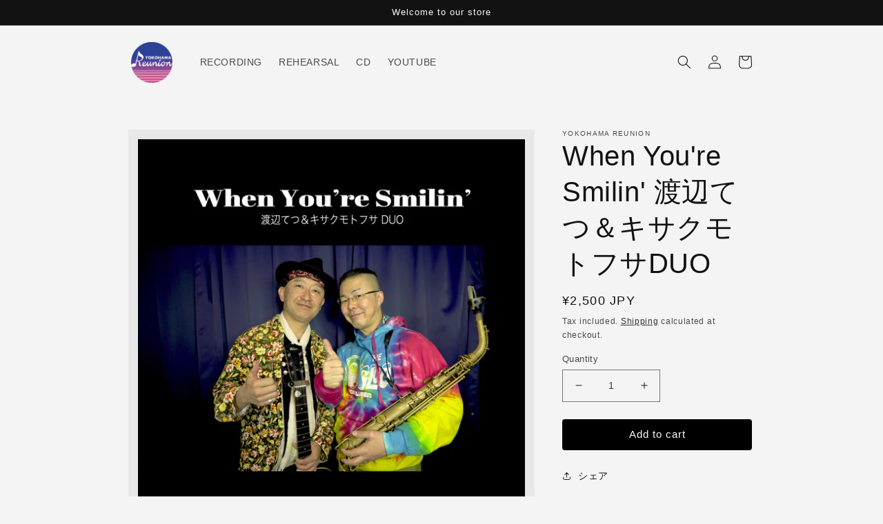

--- FILE ---
content_type: text/html; charset=utf-8
request_url: https://www.google.com/recaptcha/api2/aframe
body_size: 267
content:
<!DOCTYPE HTML><html><head><meta http-equiv="content-type" content="text/html; charset=UTF-8"></head><body><script nonce="MfDg6tx2PwGg1znFgqi-gQ">/** Anti-fraud and anti-abuse applications only. See google.com/recaptcha */ try{var clients={'sodar':'https://pagead2.googlesyndication.com/pagead/sodar?'};window.addEventListener("message",function(a){try{if(a.source===window.parent){var b=JSON.parse(a.data);var c=clients[b['id']];if(c){var d=document.createElement('img');d.src=c+b['params']+'&rc='+(localStorage.getItem("rc::a")?sessionStorage.getItem("rc::b"):"");window.document.body.appendChild(d);sessionStorage.setItem("rc::e",parseInt(sessionStorage.getItem("rc::e")||0)+1);localStorage.setItem("rc::h",'1768695770616');}}}catch(b){}});window.parent.postMessage("_grecaptcha_ready", "*");}catch(b){}</script></body></html>

--- FILE ---
content_type: application/javascript; charset=UTF-8
request_url: https://d1pzjdztdxpvck.cloudfront.net/resource/resource.js?shop=yokohama-reunion-3.myshopify.com&cache_key=16653051220
body_size: 68
content:
console.log('Social Login uninstalled at 2023-10-04T01:47:12+00:00')

--- FILE ---
content_type: text/javascript
request_url: https://yokohamareunion.art/cdn/shop/t/1/assets/pickup-availability.js?v=79308454523338307861663567259
body_size: -163
content:
customElements.get("pickup-availability")||customElements.define("pickup-availability",class extends HTMLElement{constructor(){super(),this.hasAttribute("available")&&(this.errorHtml=this.querySelector("template").content.firstElementChild.cloneNode(!0),this.onClickRefreshList=this.onClickRefreshList.bind(this),this.fetchAvailability(this.dataset.variantId))}fetchAvailability(variantId){let rootUrl=this.dataset.rootUrl;rootUrl.endsWith("/")||(rootUrl=rootUrl+"/");const variantSectionUrl=`${rootUrl}variants/${variantId}/?section_id=pickup-availability`;fetch(variantSectionUrl).then(response=>response.text()).then(text=>{const sectionInnerHTML=new DOMParser().parseFromString(text,"text/html").querySelector(".shopify-section");this.renderPreview(sectionInnerHTML)}).catch(e=>{const button=this.querySelector("button");button&&button.removeEventListener("click",this.onClickRefreshList),this.renderError()})}onClickRefreshList(evt){this.fetchAvailability(this.dataset.variantId)}renderError(){this.innerHTML="",this.appendChild(this.errorHtml),this.querySelector("button").addEventListener("click",this.onClickRefreshList)}renderPreview(sectionInnerHTML){const drawer=document.querySelector("pickup-availability-drawer");if(drawer&&drawer.remove(),!sectionInnerHTML.querySelector("pickup-availability-preview")){this.innerHTML="",this.removeAttribute("available");return}this.innerHTML=sectionInnerHTML.querySelector("pickup-availability-preview").outerHTML,this.setAttribute("available",""),document.body.appendChild(sectionInnerHTML.querySelector("pickup-availability-drawer"));const button=this.querySelector("button");button&&button.addEventListener("click",evt=>{document.querySelector("pickup-availability-drawer").show(evt.target)})}}),customElements.get("pickup-availability-drawer")||customElements.define("pickup-availability-drawer",class extends HTMLElement{constructor(){super(),this.onBodyClick=this.handleBodyClick.bind(this),this.querySelector("button").addEventListener("click",()=>{this.hide()}),this.addEventListener("keyup",event=>{event.code.toUpperCase()==="ESCAPE"&&this.hide()})}handleBodyClick(evt){const target=evt.target;target!=this&&!target.closest("pickup-availability-drawer")&&target.id!="ShowPickupAvailabilityDrawer"&&this.hide()}hide(){this.removeAttribute("open"),document.body.removeEventListener("click",this.onBodyClick),document.body.classList.remove("overflow-hidden"),removeTrapFocus(this.focusElement)}show(focusElement){this.focusElement=focusElement,this.setAttribute("open",""),document.body.addEventListener("click",this.onBodyClick),document.body.classList.add("overflow-hidden"),trapFocus(this)}});
//# sourceMappingURL=/cdn/shop/t/1/assets/pickup-availability.js.map?v=79308454523338307861663567259
